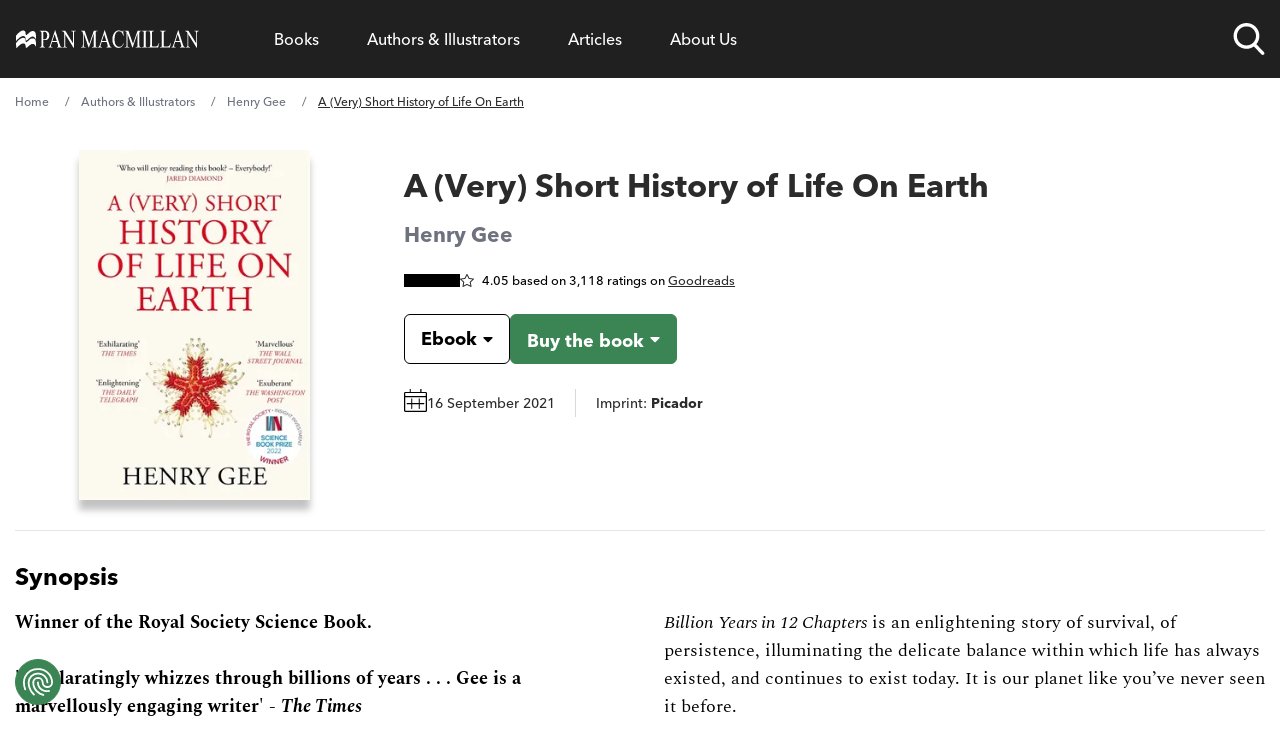

--- FILE ---
content_type: text/css;charset=utf-8
request_url: https://use.typekit.net/shc4enj.css
body_size: 445
content:
/*
 * The Typekit service used to deliver this font or fonts for use on websites
 * is provided by Adobe and is subject to these Terms of Use
 * http://www.adobe.com/products/eulas/tou_typekit. For font license
 * information, see the list below.
 *
 * avenir-next-lt-pro:
 *   - http://typekit.com/eulas/000000000000000077404759
 *   - http://typekit.com/eulas/000000000000000077484df8
 *
 * © 2009-2026 Adobe Systems Incorporated. All Rights Reserved.
 */
/*{"last_published":"2025-08-20 10:27:17 UTC"}*/

@import url("https://p.typekit.net/p.css?s=1&k=shc4enj&ht=tk&f=59859.59861&a=67019505&app=typekit&e=css");

@font-face {
font-family:"avenir-next-lt-pro";
src:url("https://use.typekit.net/af/29752c/000000000000000077404759/31/l?primer=7cdcb44be4a7db8877ffa5c0007b8dd865b3bbc383831fe2ea177f62257a9191&fvd=n8&v=3") format("woff2"),url("https://use.typekit.net/af/29752c/000000000000000077404759/31/d?primer=7cdcb44be4a7db8877ffa5c0007b8dd865b3bbc383831fe2ea177f62257a9191&fvd=n8&v=3") format("woff"),url("https://use.typekit.net/af/29752c/000000000000000077404759/31/a?primer=7cdcb44be4a7db8877ffa5c0007b8dd865b3bbc383831fe2ea177f62257a9191&fvd=n8&v=3") format("opentype");
font-display:auto;font-style:normal;font-weight:800;font-stretch:normal;
}

@font-face {
font-family:"avenir-next-lt-pro";
src:url("https://use.typekit.net/af/fc8964/000000000000000077484df8/31/l?subset_id=2&fvd=n5&v=3") format("woff2"),url("https://use.typekit.net/af/fc8964/000000000000000077484df8/31/d?subset_id=2&fvd=n5&v=3") format("woff"),url("https://use.typekit.net/af/fc8964/000000000000000077484df8/31/a?subset_id=2&fvd=n5&v=3") format("opentype");
font-display:auto;font-style:normal;font-weight:500;font-stretch:normal;
}

.tk-avenir-next-lt-pro { font-family: "avenir-next-lt-pro",sans-serif; }
